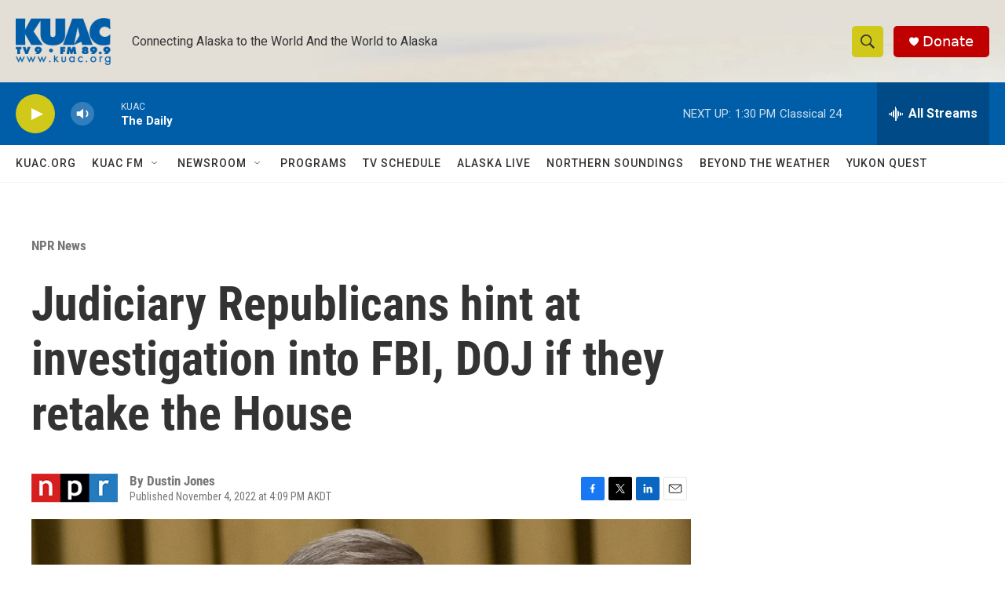

--- FILE ---
content_type: text/html; charset=utf-8
request_url: https://www.google.com/recaptcha/api2/aframe
body_size: 268
content:
<!DOCTYPE HTML><html><head><meta http-equiv="content-type" content="text/html; charset=UTF-8"></head><body><script nonce="sAOh-5ZGOWnp8kMa3VP4Fw">/** Anti-fraud and anti-abuse applications only. See google.com/recaptcha */ try{var clients={'sodar':'https://pagead2.googlesyndication.com/pagead/sodar?'};window.addEventListener("message",function(a){try{if(a.source===window.parent){var b=JSON.parse(a.data);var c=clients[b['id']];if(c){var d=document.createElement('img');d.src=c+b['params']+'&rc='+(localStorage.getItem("rc::a")?sessionStorage.getItem("rc::b"):"");window.document.body.appendChild(d);sessionStorage.setItem("rc::e",parseInt(sessionStorage.getItem("rc::e")||0)+1);localStorage.setItem("rc::h",'1768947595118');}}}catch(b){}});window.parent.postMessage("_grecaptcha_ready", "*");}catch(b){}</script></body></html>